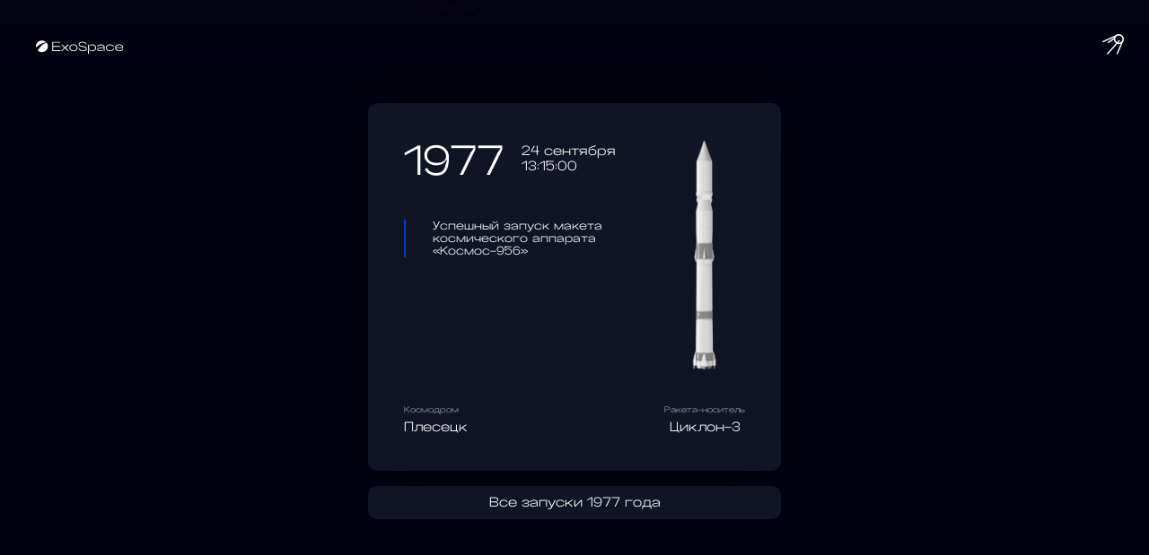

--- FILE ---
content_type: text/html; charset=UTF-8
request_url: https://exospace.ru/launch/243944100
body_size: 2551
content:
<!DOCTYPE html>
<html lang="ru">
<head>
    <meta http-equiv="Content-Type" content="text/html; charset=utf-8"/>
    <meta http-equiv="X-UA-Compatible" content="IE=9">
    <meta name="language" content="ru"/>
    <meta name="viewport" content="width=device-width, initial-scale=1, maximum-scale=1">

    <link rel="stylesheet" type="text/css" href="/css/stylePL.css?Wdkw3scw"/>

    
<title>Успешный запуск макета космического аппарата «Космос-956» — ExoSpace</title>
<meta name="keywords" content=" ">


<link rel="apple-touch-icon" sizes="180x180" href="/images/favicon/apple-touch-icon.png">
<link rel="icon" type="image/png" sizes="32x32" href="/images/favicon/favicon-32x32.png">
<link rel="icon" type="image/png" sizes="16x16" href="/images/favicon/favicon-16x16.png">
<link rel="manifest" href="/images/favicon/site.webmanifest">

<meta name="title" content="Успешный запуск макета космического аппарата «Космос-956» — ExoSpace">
<meta name="description" content="Дата: 24 сентября 1977 Время: 13:15:00, Космодром: Плесецк, Ракета-носитель: Циклон-3">
<meta property="og:title" content="Успешный запуск макета космического аппарата «Космос-956» — ExoSpace">
<meta property="og:type" content="website">
<meta property="og:url" content=" ">
<meta name="twitter:image" content="/images/exo_og_image.jpg">
<meta property="og:site_name" content=" ">
<meta property="og:description" content="Дата: 24 сентября 1977 Время: 13:15:00, Космодром: Плесецк, Ракета-носитель: Циклон-3">

<meta name="twitter:card" content="summary_large_image">
<meta name="twitter:site" content=" ">
<meta name="twitter:creator" content=" ">
<meta name="twitter:title" content="Успешный запуск макета космического аппарата «Космос-956» — ExoSpace">
<meta name="twitter:description" content="Дата: 24 сентября 1977 Время: 13:15:00, Космодром: Плесецк, Ракета-носитель: Циклон-3">
<meta name="twitter:image" content="/images/exo_og_image.jpg">


<style>

    .wrap {
        padding: 100px 20px;
        max-width: 1200px;
        margin: 0 auto;
    }

    .popover-view{
        max-width: 440px;
        margin: auto;
        /* top: 0; */
        position: relative;
        left: 0;
        right: 0;
        /* bottom: 0; */
        padding: 10px;
        border-radius: 10px;
        transition: all .6s;
        bottom:  0px;
        opacity: 1;
        margin-top: auto;

        /* background: #000000; */
        background-size: cover;
        /* overflow: hidden; */
        box-shadow: 0 10px 50px -20px #000;
        color:#fff;
    }

    h1 {
        margin-bottom: 40px;
    }

    .launch-card-box {
        margin-bottom: 20px;
    }


    .backToYear{position: relative;
        text-decoration: none;
        color: #fff; display: block;
        text-align: center;}
    .backToYear:hover{ color: rgba(255, 255, 255, 0.6); border: none;
    }


    @media screen and (max-width: 720px) {
    .launch-title {

        margin-bottom: 40px;
    }

    }
</style>




</head>

<body>



<pre class='xdebug-var-dump' dir='ltr'>
<small>/var/www/exospace.ru/protected/views/site/launch.php:12:</small><small>string</small> <font color='#cc0000'>'1977-09-24'</font> <i>(length=10)</i>
</pre>







<body class="loading" id="app">


<div class="header">
    <div class="wrap">
        <div class="header-logo">
            <a href="/">
                <img src="/images/exologon.svg">
            </a>
        </div>


        <div class="sp-btn">
            <a href="/sputnik">
                <svg viewBox="0 0 375 362" fill="none" xmlns="http://www.w3.org/2000/svg">
                    <path d="M375 88C375 136.601 335.601 176 287 176C238.399 176 199 136.601 199 88C199 39.3989 238.399 0 287 0C335.601 0 375 39.3989 375 88ZM223.908 88C223.908 122.845 252.155 151.092 287 151.092C321.845 151.092 350.092 122.845 350.092 88C350.092 53.1552 321.845 24.9079 287 24.9079C252.155 24.9079 223.908 53.1552 223.908 88Z"
                          fill="white"/>
                    <rect x="245.332" y="15.748" width="23" height="268.348" rx="11.5"
                          transform="rotate(66.0972 245.332 15.748)" fill="white"/>
                    <rect x="206.045" y="65.9922" width="23" height="142.189" rx="11.5"
                          transform="rotate(56.8482 206.045 65.9922)" fill="white"/>
                    <rect x="293.055" y="99.1387" width="23" height="328.588" rx="11.5"
                          transform="rotate(41.3433 293.055 99.1387)" fill="white"/>
                    <rect x="345.635" y="114" width="23" height="255.237" rx="11.5"
                          transform="rotate(23.3368 345.635 114)" fill="white"/>
                </svg>
            </a>

        </div>


    </div>

</div>


<div>

    <div class="wrap active view">


        <div class="popover-view">

            <div class="popover-content" id="launch-content">
                <div class="launch-rocket-info"><img src="/images/rockets/rocket27.png"></div>
                <div class="launch-date"><h3>1977</h3>
                    <div class="launch-date-datails"><h4>24 сентября</h4><h4>13:15:00</h4></div>
                </div>
                <h1 class="launch-title result-2">Успешный запуск макета космического аппарата «Космос-956»</h1>
                <div class="launch-footer">
                    <div class="launch-place">
                        <div class="launch-label">Космодром</div>
                        Плесецк                    </div>
                    <div class="launch-rocket">
                        <div class="launch-label">Ракета-носитель</div>
                        Циклон-3                    </div>
                </div>
            </div>
        </div>

        <br>
        <div class="popover-view">

                <a class="backToYear" href="/#1977">Все запуски 1977 года</a>

        </div>



    </div>




</div>




<!-- Yandex.Metrika counter -->
<script type="text/javascript" >
    (function(m,e,t,r,i,k,a){m[i]=m[i]||function(){(m[i].a=m[i].a||[]).push(arguments)};
        m[i].l=1*new Date();
        for (var j = 0; j < document.scripts.length; j++) {if (document.scripts[j].src === r) { return; }}
        k=e.createElement(t),a=e.getElementsByTagName(t)[0],k.async=1,k.src=r,a.parentNode.insertBefore(k,a)})
    (window, document, "script", "https://mc.yandex.ru/metrika/tag.js", "ym");

    ym(91074926, "init", {
        clickmap:true,
        trackLinks:true,
        accurateTrackBounce:true,
        webvisor:true
    });
</script>
<noscript><div><img src="https://mc.yandex.ru/watch/91074926" style="position:absolute; left:-9999px;" alt="" /></div></noscript>
<!-- /Yandex.Metrika counter -->

<!-- Google tag (gtag.js) -->
<script async src="https://www.googletagmanager.com/gtag/js?id=G-135FDP4YFC"></script>
<script>
    window.dataLayer = window.dataLayer || [];
    function gtag(){dataLayer.push(arguments);}
    gtag('js', new Date());

    gtag('config', 'G-135FDP4YFC');
</script>
</body>
</html>
